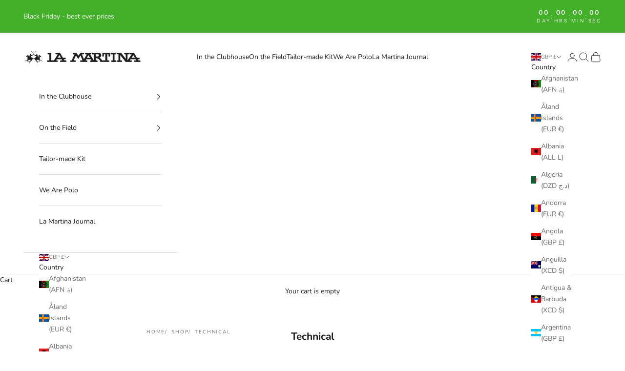

--- FILE ---
content_type: text/css
request_url: https://tech.lamartina.com/cdn/shop/t/18/assets/bss-lock-settings.css?v=162115991556559177331759119255
body_size: -462
content:
.shopify-section--main-product:has(.bss-lock-element) [id*='Quantity-Form']{ cursor: not-allowed; opacity: .5; pointer-events: none }.shopify-section--main-product:has(.bss-lock-element) .buy-buttons { cursor: not-allowed !important; opacity: .5 !important; pointer-events: none !important; }.shopify-section--main-product:has(.bss-lock-element) .shopify-payment-button { cursor: not-allowed !important; opacity: .5 !important; pointer-events: none !important; }.product-card:has(.bss-lock-element) product-card__quick-add-button { cursor: not-allowed !important; opacity: .5 !important; pointer-events: none !important; }
			.bss-lock-hidden { display: none; }
			script#bss-behavior-script { display: none !important }
		

--- FILE ---
content_type: text/javascript
request_url: https://cdn.shopify.com/extensions/019a7bf9-a8d6-7365-8767-00a190a60045/ushopaid-265/assets/ushopaid-theme.js
body_size: 4089
content:
var S=Object.defineProperty;var O=(t,e,n)=>e in t?S(t,e,{enumerable:!0,configurable:!0,writable:!0,value:n}):t[e]=n;var y=(t,e,n)=>(O(t,typeof e!="symbol"?e+"":e,n),n);const g=(t,e)=>{const n="__ushopaid_form_variant_input_observe";t&&(t[n]&&t[n].disconnect(),t[n]=new MutationObserver((r,i)=>{e(r,i)}),t&&t[n].observe(t,{subtree:!0,childList:!0,attributes:!0}))},R=({node:t,className:e,eventType:n,forceOpen:r,observeName:i,attributeName:a,verify:o,callback:c,ms:f=120})=>{if(!t)return;const l=i||"__ushopaid_element_observe",u="__observer_element_timer",s="ushopaid_temporary_proxy_el_open";window[l]&&window[l].disconnect(),window[l]=new MutationObserver(()=>{let d=!1;o?d=o():a?d=t.hasAttribute(a):d=t.classList.contains(e),clearTimeout(window[u]),window[u]=setTimeout(()=>{window[s]!==d&&(window[s]=d,c&&c(d),n&&window.postMessage({type:n,data:{open:d,forceOpen:r}},window.location.origin))},f)}),window[l].observe(t,{attributes:!0,attributeFilter:a?[a]:["class"]})},P={emit:(t,e)=>{var i,a;let n="";function r(){window.postMessage({type:"ushopaid-variant-change"},window.location.origin)}if(e){const o=e.getAttribute("id"),c=e.querySelector('[name="id"]')||document.querySelector(`[name=id][form="${o}"]`);g(c,()=>{c.value!=n&&(n=c.value,r())})}else{if(window.__variant_change_listening)return;if(window!=null&&window.subscribe&&((i=window==null?void 0:window.PUB_SUB_EVENTS)!=null&&i.variantChange)){if(window.__variant_change_listening)return;window.subscribe(window.PUB_SUB_EVENTS.variantChange,r);return}if((a=window==null?void 0:window.history)!=null&&a.replaceState){window.__variant_change_listening=!0;const o=window.history.replaceState;window.history.replaceState=function(c){return r(),o.apply(window.history,arguments)};return}t&&(window.__variant_change_listening=!0,t.addEventListener("change",r,!1))}},update:(t,e)=>{const n=e.options;if(t){const r=Array.from(t.querySelectorAll("input")),i=Array.from(t.querySelectorAll("select"));r.forEach(a=>{a.checked=!1,n.includes(a.value)&&(a.checked=!0)}),i.forEach(a=>{const o=Array.from(a.querySelectorAll("option"));n.forEach(c=>{o.map(f=>f.value).includes(c)&&(a.value=c,w.dispatchEvent(a,"change"))})}),w.dispatchEvent(t,"change");return}}};class I{constructor(){y(this,"variantEvent",P);y(this,"observerElement",R);y(this,"observerAllStatus",g);y(this,"eventType",{drawer:"ushopaid-cart-drawer-active",notification:"ushopaid-cart-notification-active"})}$(e,n){return n?n.querySelector(e):document.querySelector(e)}$$(e,n){return n?n.querySelectorAll(e):document.querySelectorAll(e)}dispatchEvent(e,n){const r=new MouseEvent(n,{view:window,bubbles:!0,cancelable:!0});e==null||e.dispatchEvent(r)}findClosestParent(e,n){if(!e&&!n)return null;if(!e)return w.$(n);let r=e.closest(n);return r||(r=document.createElement("div")),r}findElByAppBlock(e,n){if(n){const r=n.getAttribute("data-section-id"),i=n.closest(`#shopify-section-${r}`);return this.$(e,i)}else return this.$(e)}insertStyle(e){if(document.getElementById("ushopaid-theme-extend-style-v2"))return;const r=document.createElement("style");r.id="ushopaid-theme-extend-style-v2",r.type="text/css",r.appendChild(document.createTextNode(e)),document.head.appendChild(r)}modifyCartItemInput(e,n){n&&(e.value=Number(e.value)+1),e==null||e.dispatchEvent(new Event("change",{bubbles:!0}))}mergeRules(e,n){let r={};return Object.entries(n).forEach(([i,a])=>{if(typeof a=="object")r[i]={},Object.assign(r[i],a,e[i]);else{let o=null;i==="dynamicStyle"?o=n[i]+e[i]||"":o=e[i]||n[i],r[i]=o}}),r}cartChangeEvent(e,n=!0){let r=e==="drawer"?"ushopaid-cart-drawer-active":"ushopaid-cart-notification-active";window.postMessage({type:r,data:{open:n}},window.location.origin)}variantChangeEvent(){window.postMessage({type:"ushopaid-variant-change"},window.location.origin)}}const w=new I,_="ushopaidThemeRule";let A=[],E=!1;const v=()=>{var s;if(A.length===0){E=!1;return}E=!0;const{options:t,resolve:e,reject:n}=A.shift();if((s=window.__UShopAidWidgets)!=null&&s.themeLoad){t!=null&&t.callback&&t.callback(window.__UShopAidWidgets.themeLoad),v();return}const r=document.getElementsByTagName("head")[0];let i=document.createElement("script"),a=t.data||{},o=t.url,c=t.callback;a.callback=_;var f=[];for(var l in a)f.push(encodeURIComponent(l)+"="+encodeURIComponent(a[l]));o=o.indexOf("?")>0?o+"&":o+"?",o+=f.join("&"),i.src=o;function u(){const d={error:"Failed to load theme script"};window.__UShopAidWidgets.themeLoad=d,c&&c(d),n(d),r.removeChild(i),window[_]&&delete window[_],v()}window[_]=function(d){if(!d)return u();window.__UShopAidWidgets.themeLoad=d,c&&c(d),e(d),r.removeChild(i),delete window[_],v()},i.onerror=function(){u()},i.type="text/javascript",r.appendChild(i)},N=t=>new Promise((e,n)=>{A.push({options:t,resolve:e,reject:n}),E||v()}),U=t=>{const e=()=>{var r;return window.SLIDECART_OPEN?n.openAMPSlideCart():window.upcartOpenCart?n.openUpCart():document.querySelector("kaching-cart")?n.openKachingCart():window.STICKY_CART_OPEN?n.openQikifySlideCart():((r=window==null?void 0:window.xbc_reward_offer)==null?void 0:r.status)==="active"?n.openXBCart():window.opusActive?n.openOpusCart():window.icartDrawerOpn?n.openICart():!1},n={openAMPSlideCart:()=>(window.SLIDECART_UPDATE(),window.SLIDECART_OPEN(),!0),openUpCart:()=>(window.upcartOnCartUpdated(),window.upcartOpenCart(),!0),openKachingCart:()=>(document.dispatchEvent(new CustomEvent("kaching-cart:open",{detail:{},bubbles:!0,cancelable:!0})),!0),openQikifySlideCart:async()=>(await window.STICKY_CART_UPDATE(),window.STICKY_CART_OPEN(),!0),openXBCart:()=>(document.dispatchEvent(new CustomEvent("xboost-open-cart",{bubbles:!0})),!0),openOpusCart:()=>(window.opusOpen(),!0),openICart:async()=>(window.icartDiscountUpdate(),window.icartDrawerOpn("iCFunnelDrawerOpen"),!0)};return e()},B=()=>{var t;return window.SLIDECART_OPEN||window.upcartOpenCart||document.querySelector("kaching-cart")||window.STICKY_CART_OPEN||((t=window==null?void 0:window.xbc_reward_offer)==null?void 0:t.status)==="active"||window.opusActive||window.icartDrawerOpn},T=t=>({name:"ush-general-theme",version:"2.0.0",themeVersion:"1.0.0",dynamicStyle:`
      .ush-header-font-family {
        font-family: var(--font-heading-family);
      }

      .ushopaid-hide-product-variant .ushopaid-volume-discount-display-none {
        display: none !important;
      }

      .ushopaid-display-none {
        display: none !important;
      }

      .ushopaid-display-initial {
        display: initial !important;
      }

      .ushopaid-display-inline-block {
        display: inline-block !important;
      }

      product-info .product {
        position: relative;
        z-index: 1;
      }

      footer .footer__content-bottom-wrapper .isolate {
        z-index: 2;
      }

      .ush-mix-match-mobile-bundles-body .section-header.shopify-section-group-header-group {
        z-index: 510 !important;
      }

      .ushopaid-suggestion-wrapper {
        margin-top: 10px;
      }

      .ushopaid-hide-product-variant variant-radios, .ushopaid-hide-product-variant variant-selects,.ushopaid-hide-product-variant variant-picker {
        display: none;
      }

      .ushopaid-automatic-cart-suggestion .ushopaid-suggestion-wrapper .add-to-cart {
        background-color: rgba(var(--color-button), var(--alpha-button-background));
        color: rgb(var(--color-button-text));
      }
    `,bundlePricePrefix:e=>{let n=`product-info:has(input[name="product-id"][value="${e}"]) .price__container .price-item--regular`,r=`.card__content .card__information .card__heading[id*="${e}"] ~ .card-information .price-item--regular`;return[n,r]},modifyProductPrice:({appBlock:e,price:n,compareAtPrice:r,isReplace:i,isSoldOut:a})=>{const o=t.findElByAppBlock('[id*="price-template--"]',e);let c=t.findElByAppBlock(".ushopaid-bundle-product-price-clone",e);if(o)if(!i)o.classList.remove("ushopaid-display-none"),c==null||c.classList.add("ushopaid-display-none");else{c||(c=o.cloneNode(!0),c.classList.add("ushopaid-bundle-product-price-clone"),o.insertAdjacentElement("afterend",c)),o.classList.add("ushopaid-display-none"),c.classList.remove("ushopaid-display-none");let f=c.querySelector(".price");f&&(f.classList.remove("price--on-sale"),r&&f.classList.add("price--on-sale"));let l=c.querySelector(".price__regular"),u=c.querySelector(".price__sale");if(r===null){let s=l==null?void 0:l.querySelector(".price-item--regular");s&&(s.innerHTML=n)}else{let s=u==null?void 0:u.querySelector(".price-item--regular"),d=u==null?void 0:u.querySelector(".price-item--sale");s&&(s.innerHTML=r),d&&(d.innerHTML=n)}}},selector:{PAGE_HEADER:()=>t.$('[id^="shopify-section-sections--"][id$="__header"]'),PRODUCT_INFO:e=>null,PRODUCT_QUANTITY:e=>t.findElByAppBlock(".product-form__quantity",e),PRODUCT_VARIANT:e=>t.findElByAppBlock("variant-radios, variant-selects, variant-picker",e),PRODUCT_ADD_TO_CART_BUTTON:e=>t.findElByAppBlock('form[action*="/cart/add"] button[type=submit]',e),PRODUCT_PAYMENT_BUTTON:e=>t.findElByAppBlock('.shopify-payment-button[data-shopify="payment-button"]',e),PRODUCT_FORM:e=>t.findElByAppBlock('product-form form[action*="/cart/add"]',e)||t.findElByAppBlock('form[action*="/cart/add"]',e),CART_ITEM_DETAILS:e=>{const n=t.$(`cart-items table tr.cart-item:nth-child(${e+1})`);return n?t.$(".cart-item__details",n):null},CART_DRAWER_ITEM_DETAILS:e=>{const n=t.$(`cart-drawer-items table tr.cart-item:nth-child(${e+1})`);return n?t.$(".cart-item__details",n):null},CART_NOTIFICATION_ITEM_DETAILS:e=>null,CART_DRAWER:()=>t.$("cart-drawer"),CART_NOTIFICATION:()=>t.$("cart-notification #cart-notification"),CLASSIC_BUNDLE_BLOCK:()=>t.$("product-form"),CUSTOM_BLOCK_PLACE:e=>null},fetch:{sections:e=>[]},variant:{emit:(e,n)=>{t.variantEvent.emit(e,n)},update:(e,n)=>{t.variantEvent.update(e,n)}},cartAction:{beforeAddCart:()=>{},afterAddCart:e=>{},thirdPartyCart:{beforeAddCart:()=>{},afterAddCart:e=>U()}},cartDrawer:{emit:e=>{t.observerElement({node:e,className:"active",eventType:t.eventType.drawer})},isActive:e=>e==null?void 0:e.classList.contains("active"),update:(e,{event:n,result:r,router:i,lineItemId:a})=>{const o=t.findClosestParent(n.target,".cart-item"),c=o==null?void 0:o.querySelector("input[data-quantity-variant-id]");if(!c)return window.location.href=i;t.modifyCartItemInput(c,a==r.variant_id)}},cartNotification:{emit:e=>{t.observerElement({node:e,className:"active",observeName:"__ushopaid_element_observe_notification",eventType:t.eventType.notification})},isActive:e=>e==null?void 0:e.classList.contains("active"),update:(e,{event:n,result:r,router:i})=>{window.location.href=i}},volumeDiscountSubmitMode:"FORM",awaitCartRender:()=>!0,getVariantId:()=>null,extendEvents:{APP_LOADED_EVENT:()=>{},VARIANT_IMAGE_CHANGE:()=>{}}}),D=t=>{const e=n=>t.findClosestParent(n,"div[data-pf-type=ProductBox]");return{name:"ush-pagefly-plugin",version:"2.0.0",themeVersion:"1.0.0",selector:{PRODUCT_INFO:n=>e(n),PRODUCT_QUANTITY:n=>t.$('div[data-pf-type="ProductQuantity"]',e(n)),PRODUCT_VARIANT:n=>t.$('[data-pf-type="ProductVariantSwatches"]',e(n)),PRODUCT_ADD_TO_CART_BUTTON:n=>t.$('form[action*="/cart/add"] button[data-pf-type*="ProductATC"]',e(n)),PRODUCT_PAYMENT_BUTTON:n=>t.$('.shopify-payment-button[data-shopify="payment-button"]',e(n)),PRODUCT_FORM:n=>t.findElByAppBlock('product-form form[action*="/cart/add"]',n)||t.findElByAppBlock('form[action*="/cart/add"]',n),CLASSIC_BUNDLE_BLOCK:()=>t.$("product-form")},variant:{emit:(n,r)=>{t.variantEvent.emit(n,r)},update:(n,r)=>{t.variantEvent.update(n,r)}}}},$=t=>{const e=r=>t.findClosestParent(r,"div[data-instant-form-product-url]"),n=()=>t.$('a[data-instant-action-type="redirect-to-cart"]')||t.$('a[data-instant-action-type="add-to-cart"]')||t.$('a[data-instant-action-type="redirect-to-checkout"]',document);return{name:"ush-instant-plugin",version:"2.0.0",themeVersion:"1.0.0",selector:{PRODUCT_INFO:r=>e(r),PRODUCT_QUANTITY:r=>{var i;return(i=t.$('div[data-instant-type="container"] input[name=quantity]',e(r)))==null?void 0:i.parentElement},PRODUCT_VARIANT:r=>{var o;let i=t.$("#ushopaid-vd-ghost-box");if(i)return i;i=document.createElement("div"),i.id="ushopaid-vd-ghost-box",i.style.display="contents";const a=t.$$(".instant-variant-picker",e(r));return(o=a==null?void 0:a[0])==null||o.replaceWith(i),a.forEach(c=>{i.appendChild(c)}),i},PRODUCT_ADD_TO_CART_BUTTON:r=>t.$('a[data-instant-action-type="redirect-to-cart"]',e(r))||t.$('a[data-instant-action-type="add-to-cart"]',e(r)),PRODUCT_PAYMENT_BUTTON:r=>t.$('a[data-instant-action-type="redirect-to-checkout"]',e(r)),PRODUCT_FORM:r=>t.findClosestParent(r,'form[data-instant-type="root"]'),CLASSIC_BUNDLE_BLOCK:()=>t.$("product-form")},variant:{emit:(r,i)=>{let a=n();if(!a)return;let o="";g(a,()=>{const c=a.getAttribute("data-instant-action-variant-id");c!==o&&(o=c,window.postMessage({type:"ushopaid-variant-change",data:{variantId:c}},window.location.origin))})}},getVariantId:()=>{var r;return(r=n())==null?void 0:r.getAttribute("data-instant-action-variant-id")}}},L=(t,e=document)=>e==null?void 0:e.querySelector(t),x=t=>{const e=n=>t.findClosestParent(n,'section[class*="zpa-dynamic-product-section"]')||t.findClosestParent(n,'section[class*="zpa-published-page-holder"]');return{name:"ush-zipify-plugin",version:"2.0.0",themeVersion:"1.0.0",selector:{PRODUCT_INFO:n=>e(n),PRODUCT_QUANTITY:n=>t.$("div[data-zp-quantity-el]",e(n)),PRODUCT_VARIANT:n=>t.$(".zpa-el-variant-selector",e(n)),PRODUCT_PAYMENT_BUTTON:n=>t.$('button[data-zp-link-type="checkout"]',e(n)),PRODUCT_FORM:n=>t.findElByAppBlock('form[action*="/cart/add"]',n),CLASSIC_BUNDLE_BLOCK:()=>t.$("product-form")},variant:{emit:(n,r)=>{let i="";r.addEventListener("change",()=>{const a=r.querySelector("[name=id]");a&&i!==a.value&&window.postMessage({type:"ushopaid-variant-change",data:{variantId:a.value}},window.location.origin)})},update:(n,r)=>{r&&t.variantEvent.update(n,r)}},getVariantId:()=>{var i;let n=L(".ushopaid-app-block.ushopaid-volume-discount"),r=t.findElByAppBlock('form[action*="/cart/add"]',n);return((i=r==null?void 0:r.querySelector("[name=id]"))==null?void 0:i.value)||""}}},p=()=>{var i,a,o,c,f,l,u;const{theme_store_id:t}=(i=window.Shopify)==null?void 0:i.theme,e=((a=window==null?void 0:window.BOOMR)==null?void 0:a.themeName)||((c=(o=window==null?void 0:window.Shopify)==null?void 0:o.theme)==null?void 0:c.schema_name)||"",n=((f=window==null?void 0:window.BOOMR)==null?void 0:f.themeVersion)||((u=(l=window==null?void 0:window.Shopify)==null?void 0:l.theme)==null?void 0:u.schema_version)||"",r=__st==null?void 0:__st.a;return new Promise(s=>{var b;let d=`https://res.ushopaid.com/dynamic/theme/${r}`;function C(m){const h=w.mergeRules(m,T(w));return h.dynamicStyle&&w.insertStyle(h.dynamicStyle),h}window.__pageflyProducts?s(C(D(w))):window.ZipifyPages&&window.ZipifyPages.isPagesEntity?s(C(x(w))):(b=window==null?void 0:window.Instant)!=null&&b.initializedSwiper?s(C($(w))):N({url:d,data:{themeName:e,themeVersion:n,themeStoreId:t||""},callback:m=>{let h={};typeof m=="object"&&m.error?h=T(w):h=w.mergeRules(m(w),T(w)),h.dynamicStyle&&w.insertStyle(h.dynamicStyle),s(h)}})})},q={initialRender:()=>p(),getVariantId:async()=>{var e;const t=await p();return(e=t.getVariantId)==null?void 0:e.call(t)},isFormSubmit:()=>{var t;return!((t=window==null?void 0:window.Instant)!=null&&t.initializedSwiper)},modifyProductPrice:async t=>{var n;const e=await p();return(n=e.modifyProductPrice)==null?void 0:n.call(e,t)},getElement:async(t,e)=>{var i,a;const r=(a=(i=(await p()).selector)[t])==null?void 0:a.call(i,e);return r||console.warn("%cuShopAid: ","font-weight: bold; color:#000",`${t} dom not found.`),r},getElements:async(t,e)=>{const n=await p();let r=[];return t.forEach(i=>{var o,c;let a=(c=(o=n.selector)[i])==null?void 0:c.call(o,e);a||console.warn("%cuShopAid: ","font-weight: bold; color:#000",`${i} dom not found.`),r.push(a)}),r},variantEvent:async(t,e,n)=>{var i,a;return await((a=(i=(await p()).variant)[t])==null?void 0:a.call(i,e,n))},cartDrawerEvent:async(t,...e)=>{var i,a,o;const n=await p(),r=(a=(i=n.selector).CART_DRAWER)==null?void 0:a.call(i);return await((o=n.cartDrawer)==null?void 0:o[t](r,...e))},cartNotificationEvent:async(t,...e)=>{var i,a,o,c;const n=await p(),r=(a=(i=n.selector).CART_NOTIFICATION)==null?void 0:a.call(i);return await((c=(o=n.cartNotification)==null?void 0:o[t])==null?void 0:c.call(o,r,...e))},awaitCartRender:async()=>{let t=await p();if(!(t==null?void 0:t.awaitCartRender))return!0;await t.awaitCartRender()},getBundlePricePrefix:async(t,...e)=>{var r;const n=await p();return(r=n.bundlePricePrefix)==null?void 0:r.call(n,t,...e)},getFetchConfig:async(t,e)=>await(await p()).fetch[t](e),volumeDiscountSubmitMode:async()=>(await p()).volumeDiscountSubmitMode,cartAction:async(t,...e)=>{var r,i,a,o;const n=await p();return B()?(i=(r=n.cartAction.thirdPartyCart)==null?void 0:r[t])==null?void 0:i.call(r,...e):(o=(a=n.cartAction)==null?void 0:a[t])==null?void 0:o.call(a,...e)},extendEvents:async(t,...e)=>{var r,i;return(i=(r=(await p()).extendEvents)==null?void 0:r[t])==null?void 0:i.call(r,...e)}};export{q as t};
